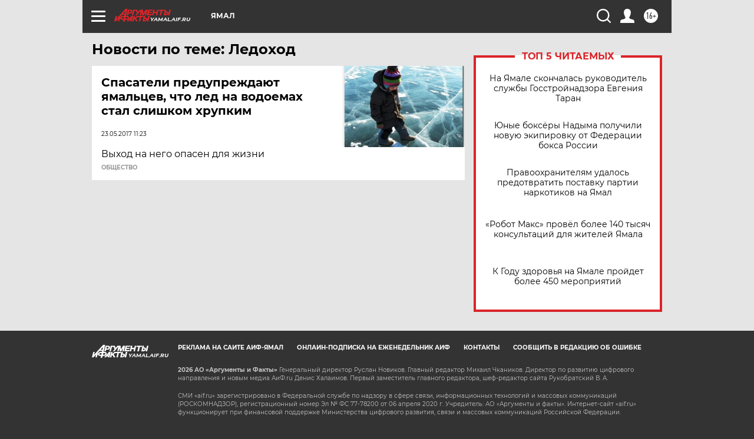

--- FILE ---
content_type: text/html
request_url: https://tns-counter.ru/nc01a**R%3Eundefined*aif_ru/ru/UTF-8/tmsec=aif_ru/844518354***
body_size: -72
content:
08DB7037696DA826X1768794150:08DB7037696DA826X1768794150